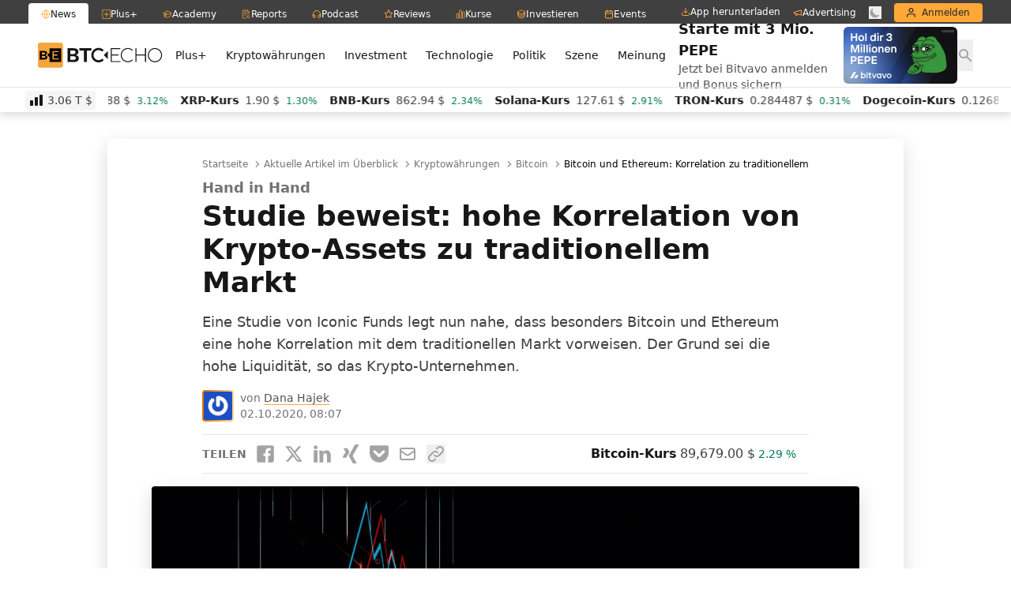

--- FILE ---
content_type: application/javascript; charset=UTF-8
request_url: https://www.btc-echo.de/wp-content/plugins/btce-coinpress/assets/public/js/vendor/depp.min.js
body_size: 249
content:
this.depp||function(e,n){function f(e){throw new Error("Depp Error: "+e)}function r(e,n){var t=function r(e,i){i=i||[];var o=[],c=[];return e.forEach(function(t){return 0<=i.indexOf(t)&&f("Circular reference"),t in a?void a[t].forEach(function(e){var n;"#"==e[0]?((n=i.slice()).push(t),n=r([e.slice(1)],n),o=o.concat(n[0]),c=c.concat(n[1])):c.push(e)}):o.push("#"+t)}),[o,c]}(e);t[0].length?i(t[0],function(){r(e,n)}):n(t[1])}function i(e,t){var n,r,i=e.length,o=i;if(0==i)return t();for(n=function(e,n){if(n)return t(e);--o||t()};i--;)(r=e[i])in l?n(r,l[r]):(c[r]=c[r]||[]).push(n)}function u(e,n){var t=c[e];if(l[e]=n,t)for(;t.length;)t[0](e,n),t.splice(0,1)}var t,s,a,c,l,d,p;depp=(s=function(){},a={},c={},l={},d={},p={},(t={}).define=function(e){var n,t;for(t in e)t in a&&f("Bundle already defined"),n=e[t],a[t]=n.push?n:[n],u("#"+t)},t.config=function(e){for(var n in e)p[n]=e[n]},t.require=function(e,n,t){r(e=e.push?e:[e],function(e){i(e,function(e){e?(t||s)(e):(n||s)()}),e.forEach(function(e){var t,r,i,o,n,c;e in d||(d[e]=!0,t=e,r=u,n=document,c=p.before||s,e=t.replace(/^(css|img|module)!/,""),/(^css!|\.css$)/.test(t)?((o=n.createElement("link")).rel="stylesheet",o.href=e,(i="hideFocus"in o)&&o.relList&&(i=0,o.rel="preload",o.as="style")):/(^img!|\.(png|gif|jpg|svg)$)/.test(t)?(o=n.createElement("img")).src=e:((o=n.createElement("script")).src=e,o.async=!1,/^module!/.test(t)&&(o.type="module")),o.onload=o.onerror=o.onbeforeload=function(e){var n=e.type[0];if(i)try{o.sheet.cssText.length||(n="e")}catch(e){18!=e.code&&(n="e")}if("b"==n){if(!e.defaultPrevented)return;n="e"}if("e"!=n&&"preload"==o.rel&&"style"==o.as)return o.rel="stylesheet";r(t,"e"==n)},c(t,o),n.head.appendChild(o))})})},t.done=function(e){a[e]=[],u("#"+e)},t.isDefined=function(e){return e in a},t.reset=function(){a={},c={},l={},d={},p={}},t),(n=e.createEvent("HTMLEvents")).initEvent?n.initEvent("depp-load",!1,!1):n=new Event("depp-load"),e.dispatchEvent(n)}(document);

--- FILE ---
content_type: image/svg+xml
request_url: https://cdn.sanity.io/images/ed60z6z7/production/ae4f3414bffd2594adedb794d4f9eefb2a86c382-4091x4092.svg
body_size: 704
content:
<svg xmlns:xlink="http://www.w3.org/1999/xlink" viewBox="0 0 4091.27 4091.73" clip-rule="evenodd" fill-rule="evenodd" image-rendering="optimizeQuality" text-rendering="geometricPrecision" shape-rendering="geometricPrecision" version="1.1" height="100%" width="100%" xml:space="preserve" xmlns="http://www.w3.org/2000/svg">
 <g id="Layer_x0020_1">
  <metadata id="CorelCorpID_0Corel-Layer"></metadata>
  <g id="_1421344023328">
   <path d="M4030.06 2540.77c-273.24,1096.01 -1383.32,1763.02 -2479.46,1489.71 -1095.68,-273.24 -1762.69,-1383.39 -1489.33,-2479.31 273.12,-1096.13 1383.2,-1763.19 2479,-1489.95 1096.06,273.24 1763.03,1383.51 1489.76,2479.57l0.02 -0.02z" fill-rule="nonzero" fill="#F7931A"></path>
   <path d="M2947.77 1754.38c40.72,-272.26 -166.56,-418.61 -450,-516.24l91.95 -368.8 -224.5 -55.94 -89.51 359.09c-59.02,-14.72 -119.63,-28.59 -179.87,-42.34l90.16 -361.46 -224.36 -55.94 -92 368.68c-48.84,-11.12 -96.81,-22.11 -143.35,-33.69l0.26 -1.16 -309.59 -77.31 -59.72 239.78c0,0 166.56,38.18 163.05,40.53 90.91,22.69 107.35,82.87 104.62,130.57l-104.74 420.15c6.26,1.59 14.38,3.89 23.34,7.49 -7.49,-1.86 -15.46,-3.89 -23.73,-5.87l-146.81 588.57c-11.11,27.62 -39.31,69.07 -102.87,53.33 2.25,3.26 -163.17,-40.72 -163.17,-40.72l-111.46 256.98 292.15 72.83c54.35,13.63 107.61,27.89 160.06,41.3l-92.9 373.03 224.24 55.94 92 -369.07c61.26,16.63 120.71,31.97 178.91,46.43l-91.69 367.33 224.51 55.94 92.89 -372.33c382.82,72.45 670.67,43.24 791.83,-303.02 97.63,-278.78 -4.86,-439.58 -206.26,-544.44 146.69,-33.83 257.18,-130.31 286.64,-329.61l-0.07 -0.05zm-512.93 719.26c-69.38,278.78 -538.76,128.08 -690.94,90.29l123.28 -494.2c152.17,37.99 640.17,113.17 567.67,403.91zm69.43 -723.3c-63.29,253.58 -453.96,124.75 -580.69,93.16l111.77 -448.21c126.73,31.59 534.85,90.55 468.94,355.05l-0.02 0z" fill-rule="nonzero" fill="white"></path>
  </g>
 </g>
</svg>
